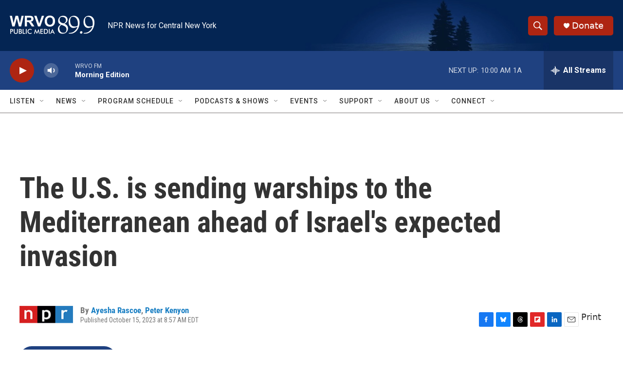

--- FILE ---
content_type: text/html; charset=utf-8
request_url: https://www.google.com/recaptcha/api2/aframe
body_size: 269
content:
<!DOCTYPE HTML><html><head><meta http-equiv="content-type" content="text/html; charset=UTF-8"></head><body><script nonce="UNVpeU0NzfBMNj258_5dAQ">/** Anti-fraud and anti-abuse applications only. See google.com/recaptcha */ try{var clients={'sodar':'https://pagead2.googlesyndication.com/pagead/sodar?'};window.addEventListener("message",function(a){try{if(a.source===window.parent){var b=JSON.parse(a.data);var c=clients[b['id']];if(c){var d=document.createElement('img');d.src=c+b['params']+'&rc='+(localStorage.getItem("rc::a")?sessionStorage.getItem("rc::b"):"");window.document.body.appendChild(d);sessionStorage.setItem("rc::e",parseInt(sessionStorage.getItem("rc::e")||0)+1);localStorage.setItem("rc::h",'1767185003746');}}}catch(b){}});window.parent.postMessage("_grecaptcha_ready", "*");}catch(b){}</script></body></html>